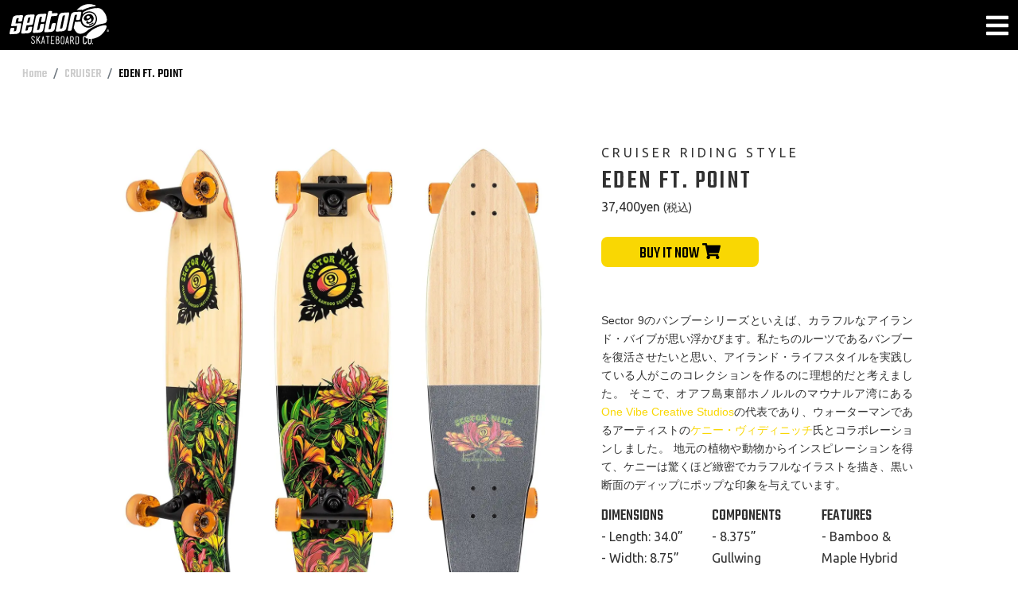

--- FILE ---
content_type: text/html
request_url: https://www.sector9-jp.com/Eden_Ft_Point.html
body_size: 6274
content:
<!DOCTYPE html>
<html lang="ja">

    <head>
        <meta charset="utf-8">
        <meta name="viewport" content="width=device-width, initial-scale=1">
        <meta name="description" content="Sector 9 Japan Official Website">
        <meta name="facebook-domain-verification" content="gvc5j7f6rkeznicm24kf8qtsdzsv4w">
        <!-- Favicons -->
        <link rel="apple-touch-icon" sizes="180x180" href="img/apple-touch-icon.png">
        <link rel="icon" type="image/png" sizes="32x32" href="img/favicon-32x32.png">
        <link rel="icon" type="image/png" sizes="16x16" href="img/favicon-16x16.png">
        <link rel="manifest" href="img/manifest.json">
        <title>SECTOR 9 EDEN FT. POINT | CRUISER Riding Style</title>
        <!--  Fonts  -->
        <link href="https://fonts.googleapis.com/css?family=Teko:500|Ubuntu" rel="stylesheet">
        <script defer src="https://use.fontawesome.com/releases/v5.0.7/js/all.js"></script>
        <!-- CSS Files -->
        <link href="https://cdn.jsdelivr.net/npm/bootstrap@5.1.3/dist/css/bootstrap.min.css" rel="stylesheet" integrity="sha384-1BmE4kWBq78iYhFldvKuhfTAU6auU8tT94WrHftjDbrCEXSU1oBoqyl2QvZ6jIW3" crossorigin="anonymous">
        <link rel="stylesheet" href="https://cdnjs.cloudflare.com/ajax/libs/fancybox/3.3.4/jquery.fancybox.min.css">
        <link rel="stylesheet" href="https://unpkg.com/flickity@2/dist/flickity.min.css">
        <!-- THEME CSS -->
        <link rel="stylesheet" type="text/css" href="css/style.css">
    </head>

    <body id="top" class="children freeride">
        <header class="fixed-top">
            <div class="container-fluid d-flex justify-content-between align-items-center">
                <div class="navbar-brand">
                    <a href="index.html">
                        <h1 class="brand">SECTOR 9 Skateboards</h1>
                    </a>
                </div>
                <div class="navswitch">
                    <a data-bs-toggle="offcanvas" href="#navigationModal" role="button" aria-controls="navigationModal"><i class="sector9_white fas fa-bars fa-2x"></i></a>
                </div>
            </div>
        </header>
        <section class="pt-7 px-3">
            <div class="container-fluid">
                <nav aria-label="breadcrumb">
                    <ol class="breadcrumb mb-6">
                        <li class="breadcrumb-item"><a href="index.html">Home</a></li>
                        <li class="breadcrumb-item"><a href="cruiser.html">CRUISER</a></li>
                        <li class="breadcrumb-item active" aria-current="page">EDEN FT. POINT</li>
                    </ol>
                </nav>
                <div class="row d-flex justify-content-center">
                    <div class="col-lg-6 mb-3">
                        <div class="d-lg-none mb-5">
                            <h2 class="itemname mb-0"><small class="ubuntu seriesname">CRUISER RIDING STYLE</small><br> EDEN FT. POINT</h2>
                            <p class="price">37,400yen <small>(税込)</small></p>
                            <a class="btn btn-sector my-2" href="https://sector9.thebase.in/items/41543470" role="button">BUY IT NOW <i class="fas fa-shopping-cart"></i></a>
                        </div>
                        <a data-fancybox="gallery" href="img/Eden_Ft_Point-1250@2x.jpg" data-caption="SECTOR 9 | EDEN FT. POINT">
                            <picture>
                                <source media="(min-width: 960px)" srcset="img/Eden_Ft_Point-1250.webp 1x, img/Eden_Ft_Point-1250@2x.webp 2x" type="image/webp">
                                <source media="(min-width: 960px)" srcset="img/Eden_Ft_Point-1250.jpg 1x, img/Eden_Ft_Point-1250@2x.jpg 2x">
                                <source media="(min-width: 520px)" srcset="img/Eden_Ft_Point-490.webp 1x, img/Eden_Ft_Point-490@2x.webp 2x" type="image/webp">
                                <source media="(min-width: 520px)" srcset="img/Eden_Ft_Point-490.jpg 1x, img/Eden_Ft_Point-490@2x.jpg 2x">
                                <source srcset="img/Eden_Ft_Point-398.webp 1x, img/Eden_Ft_Point-398@2x.webp 2x" type="image/webp">
                                <img class="card-img-top" src="img/Eden_Ft_Point-398.jpg" alt="Sector 9 EDEN FT. POINT" srcset="img/Eden_Ft_Point-398.jpg 1x, img/Eden_Ft_Point-398@2x.jpg 2x">
                            </picture>
                        </a>
                        <div class="row details d-flex pt-3 pt-lg-4">
                            <div class="col-6 col-lg-3 pb-4">
                                <a data-fancybox="gallery" href="img/Eden_Ft_Point_Detail_001-1800.jpg" data-caption="SECTOR 9 | EDEN FT. POINT">
                                    <picture>
                                        <source media="(min-width: 960px)" srcset="img/Eden_Ft_Point_Detail_001-184.webp 1x, img/Eden_Ft_Point_Detail_001-184@2x.webp 2x" type="image/webp">
                                        <source media="(min-width: 960px)" srcset="img/Eden_Ft_Point_Detail_001-184.jpg 1x, img/Eden_Ft_Point_Detail_001-184@2x.jpg 2x">
                                        <source media="(min-width: 520px)" srcset="img/Eden_Ft_Point_Detail_001-230.webp 1x, img/Eden_Ft_Point_Detail_001-230@2x.webp 2x" type="image/webp">
                                        <source media="(min-width: 520px)" srcset="img/Eden_Ft_Point_Detail_001-230.jpg 1x, img/Eden_Ft_Point_Detail_001-230@2x.jpg 2x">
                                        <source srcset="img/Eden_Ft_Point_Detail_001-290.webp 1x, img/Eden_Ft_Point_Detail_001-290@2x.webp 2x" type="image/webp">
                                        <img class="card-img-top" src="img/Eden_Ft_Point_Detail_001-290.jpg" alt="Sector 9 EDEN FT. POINT" srcset="img/Eden_Ft_Point_Detail_001-290.jpg 1x, img/Eden_Ft_Point_Detail_001-290@2x.jpg 2x">
                                    </picture>
                                </a>
                            </div>
                            <div class="col-6 col-lg-3 pb-4">
                                <a data-fancybox="gallery" href="img/Eden_Ft_Point_Detail_002-1800.jpg" data-caption="SECTOR 9 | EDEN FT. POINT">
                                    <picture>
                                        <source media="(min-width: 960px)" srcset="img/Eden_Ft_Point_Detail_002-184.webp 1x, img/Eden_Ft_Point_Detail_002-184@2x.webp 2x" type="image/webp">
                                        <source media="(min-width: 960px)" srcset="img/Eden_Ft_Point_Detail_002-184.jpg 1x, img/Eden_Ft_Point_Detail_002-184@2x.jpg 2x">
                                        <source media="(min-width: 520px)" srcset="img/Eden_Ft_Point_Detail_002-230.webp 1x, img/Eden_Ft_Point_Detail_002-230@2x.webp 2x" type="image/webp">
                                        <source media="(min-width: 520px)" srcset="img/Eden_Ft_Point_Detail_002-230.jpg 1x, img/Eden_Ft_Point_Detail_002-230@2x.jpg 2x">
                                        <source srcset="img/Eden_Ft_Point_Detail_002-290.webp 1x, img/Eden_Ft_Point_Detail_002-290@2x.webp 2x" type="image/webp">
                                        <img class="card-img-top" src="img/Eden_Ft_Point_Detail_002-290.jpg" alt="Sector 9 EDEN FT. POINT" srcset="img/Eden_Ft_Point_Detail_002-290.jpg 1x, img/Eden_Ft_Point_Detail_002-290@2x.jpg 2x">
                                    </picture>
                                </a>
                            </div>
                            <div class="col-6 col-lg-3 pb-4">
                                <a data-fancybox="gallery" href="img/Eden_Ft_Point_Detail_003-1800.jpg" data-caption="SECTOR 9 | EDEN FT. POINT">
                                    <picture>
                                        <source media="(min-width: 960px)" srcset="img/Eden_Ft_Point_Detail_003-184.webp 1x, img/Eden_Ft_Point_Detail_003-184@2x.webp 2x" type="image/webp">
                                        <source media="(min-width: 960px)" srcset="img/Eden_Ft_Point_Detail_003-184.jpg 1x, img/Eden_Ft_Point_Detail_003-184@2x.jpg 2x">
                                        <source media="(min-width: 520px)" srcset="img/Eden_Ft_Point_Detail_003-230.webp 1x, img/Eden_Ft_Point_Detail_003-230@2x.webp 2x" type="image/webp">
                                        <source media="(min-width: 520px)" srcset="img/Eden_Ft_Point_Detail_003-230.jpg 1x, img/Eden_Ft_Point_Detail_003-230@2x.jpg 2x">
                                        <source srcset="img/Eden_Ft_Point_Detail_003-290.webp 1x, img/Eden_Ft_Point_Detail_003-290@2x.webp 2x" type="image/webp">
                                        <img class="card-img-top" src="img/Eden_Ft_Point_Detail_003-290.jpg" alt="Sector 9 EDEN FT. POINT" srcset="img/Eden_Ft_Point_Detail_003-290.jpg 1x, img/Eden_Ft_Point_Detail_003-290@2x.jpg 2x">
                                    </picture>
                                </a>
                            </div>
                            <div class="col-6 col-lg-3 pb-4">
                                <a data-fancybox="gallery" href="img/Eden_Ft_Point_Detail_004-1800.jpg" data-caption="SECTOR 9 | EDEN FT. POINT">
                                    <picture>
                                        <source media="(min-width: 960px)" srcset="img/Eden_Ft_Point_Detail_004-184.webp 1x, img/Eden_Ft_Point_Detail_004-184@2x.webp 2x" type="image/webp">
                                        <source media="(min-width: 960px)" srcset="img/Eden_Ft_Point_Detail_004-184.jpg 1x, img/Eden_Ft_Point_Detail_004-184@2x.jpg 2x">
                                        <source media="(min-width: 520px)" srcset="img/Eden_Ft_Point_Detail_004-230.webp 1x, img/Eden_Ft_Point_Detail_004-230@2x.webp 2x" type="image/webp">
                                        <source media="(min-width: 520px)" srcset="img/Eden_Ft_Point_Detail_004-230.jpg 1x, img/Eden_Ft_Point_Detail_004-230@2x.jpg 2x">
                                        <source srcset="img/Eden_Ft_Point_Detail_004-290.webp 1x, img/Eden_Ft_Point_Detail_004-290@2x.webp 2x" type="image/webp">
                                        <img class="card-img-top" src="img/Eden_Ft_Point_Detail_004-290.jpg" alt="Sector 9 EDEN FT. POINT" srcset="img/Eden_Ft_Point_Detail_004-290.jpg 1x, img/Eden_Ft_Point_Detail_004-290@2x.jpg 2x">
                                    </picture>
                                </a>
                            </div>
                            <div class="col-6 col-lg-3 pb-4">
                                <a data-fancybox="gallery" href="img/Eden_Ft_Point_Detail_005-1800.jpg" data-caption="SECTOR 9 | EDEN FT. POINT">
                                    <picture>
                                        <source media="(min-width: 960px)" srcset="img/Eden_Ft_Point_Detail_005-184.webp 1x, img/Eden_Ft_Point_Detail_005-184@2x.webp 2x" type="image/webp">
                                        <source media="(min-width: 960px)" srcset="img/Eden_Ft_Point_Detail_005-184.jpg 1x, img/Eden_Ft_Point_Detail_005-184@2x.jpg 2x">
                                        <source media="(min-width: 520px)" srcset="img/Eden_Ft_Point_Detail_005-230.webp 1x, img/Eden_Ft_Point_Detail_005-230@2x.webp 2x" type="image/webp">
                                        <source media="(min-width: 520px)" srcset="img/Eden_Ft_Point_Detail_005-230.jpg 1x, img/Eden_Ft_Point_Detail_005-230@2x.jpg 2x">
                                        <source srcset="img/Eden_Ft_Point_Detail_005-290.webp 1x, img/Eden_Ft_Point_Detail_005-290@2x.webp 2x" type="image/webp">
                                        <img class="card-img-top" src="img/Eden_Ft_Point_Detail_005-290.jpg" alt="Sector 9 EDEN FT. POINT" srcset="img/Eden_Ft_Point_Detail_005-290.jpg 1x, img/Eden_Ft_Point_Detail_005-290@2x.jpg 2x">
                                    </picture>
                                </a>
                            </div>
                            <div class="col-6 col-lg-3 pb-4">
                                <a data-fancybox="gallery" href="img/Eden_Ft_Point_Detail_006-1800.jpg" data-caption="SECTOR 9 | EDEN FT. POINT">
                                    <picture>
                                        <source media="(min-width: 960px)" srcset="img/Eden_Ft_Point_Detail_006-184.webp 1x, img/Eden_Ft_Point_Detail_006-184@2x.webp 2x" type="image/webp">
                                        <source media="(min-width: 960px)" srcset="img/Eden_Ft_Point_Detail_006-184.jpg 1x, img/Eden_Ft_Point_Detail_006-184@2x.jpg 2x">
                                        <source media="(min-width: 520px)" srcset="img/Eden_Ft_Point_Detail_006-230.webp 1x, img/Eden_Ft_Point_Detail_006-230@2x.webp 2x" type="image/webp">
                                        <source media="(min-width: 520px)" srcset="img/Eden_Ft_Point_Detail_006-230.jpg 1x, img/Eden_Ft_Point_Detail_006-230@2x.jpg 2x">
                                        <source srcset="img/Eden_Ft_Point_Detail_006-290.webp 1x, img/Eden_Ft_Point_Detail_006-290@2x.webp 2x" type="image/webp">
                                        <img class="card-img-top" src="img/Eden_Ft_Point_Detail_006-290.jpg" alt="Sector 9 EDEN FT. POINT" srcset="img/Eden_Ft_Point_Detail_006-290.jpg 1x, img/Eden_Ft_Point_Detail_006-290@2x.jpg 2x">
                                    </picture>
                                </a>
                            </div>
                        </div>
                    </div>
                    <div class="col-lg-4">
                        <div class="d-none d-lg-block mb-5">
                            <h2 class="itemname mb-0"><small class="ubuntu seriesname">CRUISER RIDING STYLE</small><br> EDEN FT. POINT</h2>
                            <p class="price">37,400yen <small>(税込)</small></p>
                            <a class="btn btn-sector my-2" href="https://sector9.thebase.in/items/41543470" role="button">BUY IT NOW <i class="fas fa-shopping-cart"></i></a>
                        </div>
                        <div class="jp text-justify">
                            <p>Sector 9のバンブーシリーズといえば、カラフルなアイランド・バイブが思い浮かびます。私たちのルーツであるバンブーを復活させたいと思い、アイランド・ライフスタイルを実践している人がこのコレクションを作るのに理想的だと考えました。 そこで、オアフ島東部ホノルルのマウナルア湾にある<a class="sector9_yellow" href="https://www.instagram.com/onevibe/">One Vibe Creative Studios</a>の代表であり、ウォーターマンであるアーティストの<a class="sector9_yellow" href="https://www.instagram.com/onevibe/">ケニー・ヴィディニッチ</a>氏とコラボレーションしました。 地元の植物や動物からインスピレーションを得て、ケニーは驚くほど緻密でカラフルなイラストを描き、黒い断面のディップにポップな印象を与えています。</p>
                        </div>
                        <div class="row">
                            <div class="col-lg-4">
                                <h5 class="teko mb-0">DIMENSIONS</h5>
                                <ul class="description">
                                    <li>- Length: 34.0”</li>
                                    <li>- Width: 8.75”</li>
                                    <li>- Wheelbase: 21.0”</li>
                                </ul>
                            </div>
                            <div class="col-lg-4">
                                <h5 class="teko mb-0">COMPONENTS</h5>
                                <ul class="description">
                                    <li>- 8.375” Gullwing Mission Trucks</li>
                                    <li>- 61mm 78a Nineballs</li>
                                    <li>- ABEC 5 Greaseball Bearings</li>
                                    <li>- 0.25” Recycled Plastic Risers</li>
                                    <li>- 1.25” Hardened Steel Bolts</li>
                                    <li>- Clear Grip</li>
                                </ul>
                            </div>
                            <div class="col-lg-4">
                                <h5 class="teko mb-0">FEATURES</h5>
                                <ul class="description">
                                    <li>- Bamboo & Maple Hybrid</li>
                                    <li>- Black Dipped Tail</li>
                                    <li>- Caramelized Bamboo Top Ply</li>
                                    <li>- Kicktail</li>
                                    <li>- Art by <a class="sector9_yellow" href="https://www.instagram.com/onevibe/">Kenny Vidinich</a></li>
                                </ul>
                            </div>
                        </div>
                    </div>
                </div>
            </div>
        </section>
        <section class="my-5 my-lg-5">
            <div class="container-fluid">
                <div class="row">
                    <div class="col-12">
                        <h2 class="text-center">Sector 9 CRUISER Riding Style</h2>
                    </div>
                </div>
                <div ontouchstart="" class="main-carousel">
                    <div class="carousel-cell col-md-6 col-lg-3">
                        <div class="card flickthumb">
                            <picture>
                                <source media="(min-width: 992px)" srcset="img/Bambino_Shorebreak_001-770.webp 1x, img/Bambino_Shorebreak_001-770@2x.webp 2x" type="image/webp">
                                <source media="(min-width: 992px)" srcset="img/Bambino_Shorebreak_001-770.jpg 1x, img/Bambino_Shorebreak_001-770@2x.jpg 2x">
                                <source srcset="img/Bambino_Shorebreak_001-400.webp 1x, img/Bambino_Shorebreak_001-400@2x.webp 2x" type="image/webp">
                                <img class="card-img-top" src="img/Bambino_Shorebreak_001-400.jpg" alt="Sector 9 BAMBINO SHOREBREAK" srcset="img/Bambino_Shorebreak_001-400.jpg 1x, img/Bambino_Shorebreak_001-400@2x.jpg 2x">
                            </picture>
                            <div class="card-body">
                                <caption><a class="stretched-link" href="Bambino_Shorebreak.html">BAMBINO SHOREBREAK</a></caption>
                            </div>
                        </div>
                    </div>
                    <div class="carousel-cell col-md-6 col-lg-3">
                        <div class="card flickthumb">
                            <picture>
                                <source media="(min-width: 960px)" srcset="img/Combo_Bambino-603.webp 1x, img/Combo_Bambino-603@2x.webp 2x" type="image/webp">
                                <source media="(min-width: 960px)" srcset="img/Combo_Bambino-603.jpg 1x, img/Combo_Bambino-603@2x.jpg 2x">
                                <source media="(min-width: 520px)" srcset="img/Combo_Bambino-490.webp 1x, img/Combo_Bambino-490@2x.webp 2x" type="image/webp">
                                <source media="(min-width: 520px)" srcset="img/Combo_Bambino-490.jpg 1x, img/Combo_Bambino-490@2x.jpg 2x">
                                <source srcset="img/Combo_Bambino-398.webp 1x, img/Combo_Bambino-398@2x.webp 2x" type="image/webp">
                                <img class="card-img-top" src="img/Combo_Bambino-398.jpg" alt="Sector 9 COMBO BAMBINO" srcset="img/Combo_Bambino-398.jpg 1x, img/Combo_Bambino-398@2x.jpg 2x">
                            </picture>
                            <div class="card-body">
                                <caption><a class="stretched-link" href="Combo_Bambino.html">COMBO BAMBINO</a></caption>
                            </div>
                        </div>
                    </div>
                    <div class="carousel-cell col-md-6 col-lg-3">
                        <div class="card flickthumb">
                            <picture>
                                <source media="(min-width: 960px)" srcset="img/Bico_Bambino-603.webp 1x, img/Bico_Bambino-603@2x.webp 2x" type="image/webp">
                                <source media="(min-width: 960px)" srcset="img/Bico_Bambino-603.jpg 1x, img/Bico_Bambino-603@2x.jpg 2x">
                                <source media="(min-width: 520px)" srcset="img/Bico_Bambino-490.webp 1x, img/Bico_Bambino-490@2x.webp 2x" type="image/webp">
                                <source media="(min-width: 520px)" srcset="img/Bico_Bambino-490.jpg 1x, img/Bico_Bambino-490@2x.jpg 2x">
                                <source srcset="img/Bico_Bambino-398.webp 1x, img/Bico_Bambino-398@2x.webp 2x" type="image/webp">
                                <img class="card-img-top" src="img/Bico_Bambino-398.jpg" alt="Sector 9 BICO BAMBINO" srcset="img/Bico_Bambino-398.jpg 1x, img/Bico_Bambino-398@2x.jpg 2x">
                            </picture>
                            <div class="card-body">
                                <caption><a class="stretched-link" href="Bico_Bambino.html">BICO BAMBINO</a></caption>
                            </div>
                        </div>
                    </div>
                    <div class="carousel-cell col-md-6 col-lg-3">
                        <div class="card flickthumb">
                            <picture>
                                <source media="(min-width: 960px)" srcset="img/Zag_Bambino-603.webp 1x, img/Zag_Bambino-603@2x.webp 2x" type="image/webp">
                                <source media="(min-width: 960px)" srcset="img/Zag_Bambino-603.jpg 1x, img/Zag_Bambino-603@2x.jpg 2x">
                                <source media="(min-width: 520px)" srcset="img/Zag_Bambino-490.webp 1x, img/Zag_Bambino-490@2x.webp 2x" type="image/webp">
                                <source media="(min-width: 520px)" srcset="img/Zag_Bambino-490.jpg 1x, img/Zag_Bambino-490@2x.jpg 2x">
                                <source srcset="img/Zag_Bambino-398.webp 1x, img/Zag_Bambino-398@2x.webp 2x" type="image/webp">
                                <img class="card-img-top" src="img/Zag_Bambino-398.jpg" alt="Sector 9 ZAG BAMBINO" srcset="img/Zag_Bambino-398.jpg 1x, img/Zag_Bambino-398@2x.jpg 2x">
                            </picture>
                            <div class="card-body">
                                <caption><a class="stretched-link" href="Zag_Bambino.html">ZAG BAMBINO</a></caption>
                            </div>
                        </div>
                    </div>
                    <div class="carousel-cell col-md-6 col-lg-3">
                        <div class="card flickthumb">
                            <picture>
                                <source media="(min-width: 960px)" srcset="img/Rat_Jammer-603.webp 1x, img/Rat_Jammer-603@2x.webp 2x" type="image/webp">
                                <source media="(min-width: 960px)" srcset="img/Rat_Jammer-603.jpg 1x, img/Rat_Jammer-603@2x.jpg 2x">
                                <source media="(min-width: 520px)" srcset="img/Rat_Jammer-490.webp 1x, img/Rat_Jammer-490@2x.webp 2x" type="image/webp">
                                <source media="(min-width: 520px)" srcset="img/Rat_Jammer-490.jpg 1x, img/Rat_Jammer-490@2x.jpg 2x">
                                <source srcset="img/Rat_Jammer-398.webp 1x, img/Rat_Jammer-398@2x.webp 2x" type="image/webp">
                                <img class="card-img-top" src="img/Rat_Jammer-398.jpg" alt="Sector 9 RAT JAMMER" srcset="img/Rat_Jammer-398.jpg 1x, img/Rat_Jammer-398@2x.jpg 2x">
                            </picture>
                            <div class="card-body">
                                <caption><a class="stretched-link" href="Rat_Jammer.html">RAT JAMMER</a></caption>
                            </div>
                        </div>
                    </div>
                    <div class="carousel-cell col-md-6 col-lg-3">
                        <div class="card flickthumb">
                            <picture>
                                <source media="(min-width: 992px)" srcset="img/Splash_Snapback_001-770.webp 1x, img/Splash_Snapback_001-770@2x.webp 2x" type="image/webp">
                                <source media="(min-width: 992px)" srcset="img/Splash_Snapback_001-770.jpg 1x, img/Splash_Snapback_001-770@2x.jpg 2x">
                                <source srcset="img/Splash_Snapback_001-400.webp 1x, img/Splash_Snapback_001-400@2x.webp 2x" type="image/webp">
                                <img class="card-img-top" src="img/Splash_Snapback_001-400.jpg" alt="Sector 9 SPLASH SNAPBACK" srcset="img/Splash_Snapback_001-400.jpg 1x, img/Splash_Snapback_001-400@2x.jpg 2x">
                            </picture>
                            <div class="card-body">
                                <caption><a class="stretched-link" href="Splash_Snapback.html">SPLASH SNAPBACK</a></caption>
                            </div>
                        </div>
                    </div>
                    <div class="carousel-cell col-md-6 col-lg-3">
                        <div class="card flickthumb">
                            <picture>
                                <source media="(min-width: 960px)" srcset="img/Stranded_Strand-603.webp 1x, img/Stranded_Strand-603@2x.webp 2x" type="image/webp">
                                <source media="(min-width: 960px)" srcset="img/Stranded_Strand-603.jpg 1x, img/Stranded_Strand-603@2x.jpg 2x">
                                <source media="(min-width: 520px)" srcset="img/Stranded_Strand-490.webp 1x, img/Stranded_Strand-490@2x.webp 2x" type="image/webp">
                                <source media="(min-width: 520px)" srcset="img/Stranded_Strand-490.jpg 1x, img/Stranded_Strand-490@2x.jpg 2x">
                                <source srcset="img/Stranded_Strand-398.webp 1x, img/Stranded_Strand-398@2x.webp 2x" type="image/webp">
                                <img class="card-img-top" src="img/Stranded_Strand-398.jpg" alt="Sector 9 STRANDED STRAND" srcset="img/Stranded_Strand-398.jpg 1x, img/Stranded_Strand-398@2x.jpg 2x">
                            </picture>
                            <div class="card-body">
                                <caption><a class="stretched-link" href="Stranded_Strand.html">STRANDED STRAND</a></caption>
                            </div>
                        </div>
                    </div>
                    <div class="carousel-cell col-md-6 col-lg-3">
                        <div class="card flickthumb">
                            <picture>
                                <source media="(min-width: 960px)" srcset="img/Eden_Ft_Point-603.webp 1x, img/Eden_Ft_Point-603@2x.webp 2x" type="image/webp">
                                <source media="(min-width: 960px)" srcset="img/Eden_Ft_Point-603.jpg 1x, img/Eden_Ft_Point-603@2x.jpg 2x">
                                <source media="(min-width: 520px)" srcset="img/Eden_Ft_Point-490.webp 1x, img/Eden_Ft_Point-490@2x.webp 2x" type="image/webp">
                                <source media="(min-width: 520px)" srcset="img/Eden_Ft_Point-490.jpg 1x, img/Eden_Ft_Point-490@2x.jpg 2x">
                                <source srcset="img/Eden_Ft_Point-398.webp 1x, img/Eden_Ft_Point-398@2x.webp 2x" type="image/webp">
                                <img class="card-img-top" src="img/Eden_Ft_Point-398.jpg" alt="Sector 9 EDEN FT. POINT" srcset="img/Eden_Ft_Point-398.jpg 1x, img/Eden_Ft_Point-398@2x.jpg 2x">
                            </picture>
                            <div class="card-body">
                                <caption><a class="stretched-link" href="Eden_Ft_Point.html">EDEN FT. POINT</a></caption>
                            </div>
                        </div>
                    </div>
                    <div class="carousel-cell col-md-6 col-lg-3">
                        <div class="card flickthumb">
                            <picture>
                                <source media="(min-width: 960px)" srcset="img/Fortune_Ft_Point-603.webp 1x, img/Fortune_Ft_Point-603@2x.webp 2x" type="image/webp">
                                <source media="(min-width: 960px)" srcset="img/Fortune_Ft_Point-603.jpg 1x, img/Fortune_Ft_Point-603@2x.jpg 2x">
                                <source media="(min-width: 520px)" srcset="img/Fortune_Ft_Point-490.webp 1x, img/Fortune_Ft_Point-490@2x.webp 2x" type="image/webp">
                                <source media="(min-width: 520px)" srcset="img/Fortune_Ft_Point-490.jpg 1x, img/Fortune_Ft_Point-490@2x.jpg 2x">
                                <source srcset="img/Fortune_Ft_Point-398.webp 1x, img/Fortune_Ft_Point-398@2x.webp 2x" type="image/webp">
                                <img class="card-img-top" src="img/Fortune_Ft_Point-398.jpg" alt="Sector 9 FORTUNE FT. POINT" srcset="img/Fortune_Ft_Point-398.jpg 1x, img/Fortune_Ft_Point-398@2x.jpg 2x">
                            </picture>
                            <div class="card-body">
                                <caption><a class="stretched-link" href="Fortune_Ft_Point.html">FORTUNE FT. POINT</a></caption>
                            </div>
                        </div>
                    </div>
                </div>
            </div>
        </section>
        <!-- Footer -->
        <footer>
            <div class="container">
                <div class="row">
                    <div class="col-sm-12">
                        <h1><small>SECTOR 9 Exclusive Japanese Distributer</small><br> RAINBOW PRODUCTS JAPAN</h1>
                    </div>
                </div>
                <div class="row">
                    <div class="col-md-3">
                        <div class="address">
                            <p class="company"><a href="https://www.rainbow-bike.com/" class="text-white">株式会社エムプランニング</a></p>
                            <p class="address">〒251-0057 神奈川県藤沢市城南4-5-22<br> Mail : info@rainbow-bike.com</p>
                        </div>
                    </div>
                    <div class="col-md-3">
                        <p>セクター9 スケートボード ライディングスタイル</p>
                        <ul class="list-unstyled footer-nav">
                            <li>- <a href="freeride.html">FREERIDE</a></li>
                            <li>- <a href="surf.html">SURF</a></li>
                            <li>- <a href="carving.html">CARVING</a></li>
                            <li>- <a href="cruiser.html">CRUISER</a></li>
                            <li>- <a href="park.html">PARK</a></li>
                        </ul>
                    </div>
                    <div class="col-md-3">
                        <p>セクター9 コンポーネント</p>
                        <ul class="list-unstyled footer-nav pb-2">
                            <li>- <a href="wheels.html">WHEELS</a></li>
                            <li>- <a href="trucks.html">TRUCKS</a></li>
                            <li>- <a href="hardware.html">HARDWARE</a></li>
                        </ul>
                        <p>セクター9 セーフティーギア</p>
                        <ul class="list-unstyled footer-nav pb-2">
                            <li>- <a href="gloves.html">GLOVES</a></li>
                        </ul>
                    </div>
                    <div class="col-md-3">
                        <p><a href="https://sector9.thebase.in/">ONLINE STORE <i class="fas fa-shopping-cart"></i></a></p>
                        <ul class="list-unstyled footer-nav">
                            <li><a href="about.html">ABOUT</a></li>
                            <li><a href="team.html">TEAM</a></li>
                            <li><a href="https://www.youtube.com/channel/UCKrs7PRAACbnemhULUvyZwg">MEDIA <i class="fab fa-youtube"></i></a></li>
                            <li><a href="contact.html">CONTACT</a></li>
                        </ul>
                        <hr>
                        <p><a href="https://www.sector9.com/">SECTOR 9 USA</a></p>
                        <hr>
                        <ul class="list-inline">
                            <li><a href="https://www.instagram.com/sector9_japan/" class="text-white"><i class="fab fa-instagram fa-2x" aria-hidden="true"></i></a>
                                <a class="ml-3 d-none" href="https://www.facebook.com/RainbowProductsJapan/" class="text-white"><i class="fab fa-facebook-square fa-2x" aria-hidden="true"></i></a>
                                <a class="ml-3" href="https://www.youtube.com/channel/UCKrs7PRAACbnemhULUvyZwg"><i class="fab fa-youtube fa-2x"></i></a>
                            </li>
                        </ul>
                    </div>
                </div>
            </div>
        </footer>
        <section class="shoes">
            <h6 class="text-center">SMASH IT</h6>
        </section>
        <!-- Navigation Modal -->
        <div class="offcanvas offcanvas-top" id="navigationModal" tabindex="-1" role="dialog" aria-labelledby="navigationModalLabel" ontouchstart="">
            <div class="offcanvas-content" ontouchstart=””>
                <div class="offcanvas-header justify-content-end">
                    <a data-bs-dismiss="offcanvas" aria-label="Close">
                        <svg width="40" height="40" viewBox="0 0 24 24" fill="none" xmlns="http://www.w3.org/2000/svg">
                            <path d="M16.3394 9.32245C16.7434 8.94589 16.7657 8.31312 16.3891 7.90911C16.0126 7.50509 15.3798 7.48283 14.9758 7.85938L12.0497 10.5866L9.32245 7.66048C8.94589 7.25647 8.31312 7.23421 7.90911 7.61076C7.50509 7.98731 7.48283 8.62008 7.85938 9.0241L10.5866 11.9502L7.66048 14.6775C7.25647 15.054 7.23421 15.6868 7.61076 16.0908C7.98731 16.4948 8.62008 16.5171 9.0241 16.1405L11.9502 13.4133L14.6775 16.3394C15.054 16.7434 15.6868 16.7657 16.0908 16.3891C16.4948 16.0126 16.5171 15.3798 16.1405 14.9758L13.4133 12.0497L16.3394 9.32245Z" fill="#ffffff" />
                            <path fill-rule="evenodd" clip-rule="evenodd" d="M1 12C1 5.92487 5.92487 1 12 1C18.0751 1 23 5.92487 23 12C23 18.0751 18.0751 23 12 23C5.92487 23 1 18.0751 1 12ZM12 21C7.02944 21 3 16.9706 3 12C3 7.02944 7.02944 3 12 3C16.9706 3 21 7.02944 21 12C21 16.9706 16.9706 21 12 21Z" fill="#ffffff">
                        </svg>
                    </a>
                </div>
                <div class="offcanvas-body">
                    <div class="container-fluid pt-3">
                        <a href="index.html">
                            <h1 class="brand">SECTOR 9 Skateboards</h1>
                        </a>
                    </div>
                    <div class="container">
                        <div class="row">
                            <div class="d-grid">
                                <a class="btn btn-lg switch style cnt" data-bs-toggle="collapse" href="#riding_style" role="button" aria-expanded="false" aria-controls="riding_style">RIDING STYLE <i class="fas fa-plus-circle"></i></a>
                            </div>
                            <div class="collapse col-12 col-lg-8 offset-lg-2" id="riding_style">
                                <div class="row items rounded pt-4 justify-content-center">
                                    <div class="col-md-6 col-12 col-lg-6 mb-4"><a class="rounded" href="freeride.html">FREERIDE</a></div>
                                    <div class="col-md-6 col-12 col-lg-6 mb-4"><a class="rounded" href="surf.html">SURF</a></div>
                                    <div class="col-md-6 col-12 col-lg-6 mb-4"><a class="rounded" href="carving.html">CARVING</a></div>
                                    <div class="col-md-6 col-12 col-lg-6 mb-4"><a class="cnt rounded" href="cruiser.html">CRUISER</a></div>
                                    <div class="col-md-6 col-12 col-lg-6 mb-4"><a class="rounded" href="park.html">PARK</a></div>
                                </div>
                            </div>
                            <div class="d-grid">
                                <a class="btn btn-lg switch components" data-bs-toggle="collapse" href="#components" role="button" aria-expanded="false" aria-controls="components">COMPONENTS <i class="fas fa-plus-circle"></i></a>
                            </div>
                            <div class="collapse col-12 col-lg-8 offset-lg-2" id="components">
                                <div class="row items rounded pt-4 justify-content-center">
                                    <div class="col-12 col-lg-6 mb-4"><a class="rounded" ontouchstart="" href="wheels.html">WHEELS</a></div>
                                    <div class="col-12 col-lg-6 mb-4"><a class="rounded" ontouchstart="" href="trucks.html">TRUCKS</a></div>
                                    <div class="col-12 col-lg-6 mb-4"><a class="rounded" ontouchstart="" href="hardware.html">HARDWARE</a></div>
                                </div>
                            </div>
                            <div class="d-grid">
                                <a class="btn btn-lg switch safety" data-bs-toggle="collapse" href="#safetygear" role="button" aria-expanded="false" aria-controls="safetygear">SAFETY <i class="fas fa-plus-circle"></i></a>
                            </div>
                            <div class="collapse col-12 col-lg-8 offset-lg-2" id="safetygear">
                                <div class="row items rounded pt-4 justify-content-center">
                                    <div class="col-12 col-lg-6 mb-4"><a class="rounded" ontouchstart="" href="gloves.html">GLOVES</a></div>
                                </div>
                            </div>
                            <div class="col-12 col-lg-4 text-center"><a class="btn btn-lg btn-block" href="about.html" role="button">ABOUT</a></div>
                            <div class="col-12 col-lg-4 text-center"><a class="btn btn-lg btn-block" href="team.html" role="button">TEAM</a></div>
                            <div class="col-12 col-lg-4 text-center "><a class="btn btn-lg btn-block" href="https://www.youtube.com/channel/UCKrs7PRAACbnemhULUvyZwg" role="button">MEDIA <i class="fab fa-youtube"></i></a></div>
                            <div class="col-12 col-lg-6 text-center"><a class="btn btn-lg btn-block" href="contact.html" role="button">CONTACT</a></div>
                            <div class="col-12 col-lg-6 text-center"><a class="btn btn-lg btn-block" href="https://sector9.thebase.in/" role="button">ONLINE STORE <i class="fas fa-shopping-cart"></i></a></div>
                            <div class="col-12 text-center"><a class="btn btn-lg btn-block" href="index.html" role="button">HOME</a></div>
                        </div>
                    </div>
                </div>
            </div>
        </div>
        <!-- Bootstrap core JavaScript  -->
        <script src="https://cdn.jsdelivr.net/npm/jquery@3.6.0/dist/jquery.min.js"></script>
        <script>
            window.jQuery || document.write('<script src="js/jquery-3.6.1.min.js"><\/script>')
        </script>
        <script src="https://cdn.jsdelivr.net/npm/bootstrap@5.1.3/dist/js/bootstrap.bundle.min.js" integrity="sha384-ka7Sk0Gln4gmtz2MlQnikT1wXgYsOg+OMhuP+IlRH9sENBO0LRn5q+8nbTov4+1p" crossorigin="anonymous"></script>
        <script src="https://cdnjs.cloudflare.com/ajax/libs/fancybox/3.3.4/jquery.fancybox.min.js"></script>
        <script src="https://unpkg.com/flickity@2/dist/flickity.pkgd.min.js"></script>
        <script src="js/index.js"></script>
        <script>
            $('.main-carousel').flickity({
                cellAlign: 'left',
                imagesLoaded: true,
                contain: true,
                freeScroll: true,
                wrapAround: true,
                pageDots: false
            });
        </script>
        <!-- Global site tag (gtag.js) - Google Analytics -->
        <script async src="https://www.googletagmanager.com/gtag/js?id=UA-16776696-77"></script>
        <script>
            window.dataLayer = window.dataLayer || [];

            function gtag() {
                dataLayer.push(arguments);
            }
            gtag('js', new Date());
            gtag('config', 'UA-16776696-77');
        </script>
    </body>

</html>

--- FILE ---
content_type: image/svg+xml
request_url: https://www.sector9-jp.com/img/Sector_9_Logo_White.svg
body_size: 4918
content:
<svg height="201.94" viewBox="0 0 499.63 201.94" width="499.63" xmlns="http://www.w3.org/2000/svg"><g fill="#fff"><path d="m223.49 164.35a1.91 1.91 0 0 0 1.92-1.89 1.78 1.78 0 0 0 -.55-1.31 1.81 1.81 0 0 0 -1.35-.57l-14-.1a1.82 1.82 0 0 0 -1.36.54 1.79 1.79 0 0 0 -.56 1.3l-.26 35.74a1.79 1.79 0 0 0 .54 1.31 1.87 1.87 0 0 0 1.36.59l14 .11a1.83 1.83 0 0 0 1.35-.55 1.73 1.73 0 0 0 .57-1.3 1.89 1.89 0 0 0 -1.89-1.91l-12.2-.09.08-11.89 9.18.07a1.8 1.8 0 0 0 1.33-.55 1.83 1.83 0 0 0 .53-1.29 1.92 1.92 0 0 0 -.52-1.35 1.75 1.75 0 0 0 -1.32-.57l-9.17-.06.11-16.28zm-101.49 14.78c-1-.77-2-1.48-3-2.14s-1.73-1.32-2.45-1.9a13 13 0 0 1 -1.85-1.79 6.79 6.79 0 0 1 -1.18-2 6.25 6.25 0 0 1 -.41-2.38v-.16a4.92 4.92 0 0 1 .12-1.43 7.71 7.71 0 0 1 .4-1.32 3.88 3.88 0 0 1 .88-1.31 4.58 4.58 0 0 1 3.67-1.36 4.27 4.27 0 0 1 3.5 1.25 3.81 3.81 0 0 1 .68 1.31 11.52 11.52 0 0 1 .31 1.29 4.89 4.89 0 0 1 0 1.43 2.79 2.79 0 0 0 0 1.22 2.7 2.7 0 0 0 .42.93 1.5 1.5 0 0 0 1.07.57 1.35 1.35 0 0 0 1.07-.21 3 3 0 0 0 .64-.74 8.11 8.11 0 0 0 .38-1.21 2.84 2.84 0 0 0 .08-.77 10.79 10.79 0 0 0 -.06-1.61 8.51 8.51 0 0 0 -.57-2.55 7.34 7.34 0 0 0 -1.25-2.08 8 8 0 0 0 -6.3-2.54 8.48 8.48 0 0 0 -6.42 2.44 8.83 8.83 0 0 0 -2.14 4.49 10.67 10.67 0 0 0 -.2 1.49v.84a10.28 10.28 0 0 0 2.5 6.76 16.58 16.58 0 0 0 2.34 2.25c.86.68 1.72 1.32 2.56 1.93s1.84 1.35 2.69 2a14.63 14.63 0 0 1 2.24 2.14 9.19 9.19 0 0 1 1.52 2.67 9.88 9.88 0 0 1 .53 3.45 5.76 5.76 0 0 1 -.73 3.12 5.45 5.45 0 0 1 -1.69 1.69 5.16 5.16 0 0 1 -1.93.7 12.8 12.8 0 0 1 -1.51.12 7.88 7.88 0 0 1 -1.94-.25 4.69 4.69 0 0 1 -1.77-.85 4.41 4.41 0 0 1 -1.28-1.74 7 7 0 0 1 -.49-2.86 1.82 1.82 0 0 0 -.52-1.34 1.77 1.77 0 0 0 -1.26-.54 1.91 1.91 0 0 0 -1.35.51 1.77 1.77 0 0 0 -.57 1.33 8.94 8.94 0 0 0 2.91 7.28 9.45 9.45 0 0 0 6.24 2.14 11.15 11.15 0 0 0 3.49-.53 9.09 9.09 0 0 0 3.09-1.67 8.27 8.27 0 0 0 2.14-2.9 10 10 0 0 0 .86-4.21 12.76 12.76 0 0 0 -2.81-8.36 17.54 17.54 0 0 0 -2.65-2.6zm48.31-17.72a.42.42 0 0 0 0-.27v-.14a1 1 0 0 0 -.13-.18.76.76 0 0 1 -.12-.19v-.11-.05h-.06a.65.65 0 0 0 -.21-.16 1.21 1.21 0 0 0 -.32-.11.53.53 0 0 0 -.24-.06.74.74 0 0 1 -.25-.05h-.49a.45.45 0 0 1 -.23 0 .49.49 0 0 0 -.24 0h-.02v.05l-.27.11a.8.8 0 0 0 -.21.15h-.07v.05.11a.89.89 0 0 0 -.27.37v.07a.64.64 0 0 0 -.1.26l-7.64 36.6a1.79 1.79 0 0 0 1.3 2.13h.26a1.8 1.8 0 0 0 1.14-.38 1.64 1.64 0 0 0 .62-1l1.43-6.88 8.57.06 1.38 6.91a1.56 1.56 0 0 0 .6 1 1.73 1.73 0 0 0 1.07.41h.32a1.84 1.84 0 0 0 1.07-.76 1.66 1.66 0 0 0 .27-1.35zm-5.5 27 3.68-17.94 3.54 18zm35.73-27.95-16.65-.13a1.91 1.91 0 0 0 -1.92 1.89 1.8 1.8 0 0 0 .55 1.31 1.83 1.83 0 0 0 1.34.57h6.52l-.25 33.83a1.86 1.86 0 0 0 3.71.15v-.08l.25-33.84h6.42a1.9 1.9 0 0 0 1.87-1.84 1.81 1.81 0 0 0 -.54-1.36 1.78 1.78 0 0 0 -1.29-.52zm-55.61 15.94 8.43-13.46a1.82 1.82 0 0 0 .25-1.44 1.91 1.91 0 0 0 -.82-1.16 1.81 1.81 0 0 0 -1.43-.25 1.87 1.87 0 0 0 -1.17.87l-11.48 18.37.13-17.55a1.9 1.9 0 0 0 -1.87-1.91 1.77 1.77 0 0 0 -1.3.54 1.85 1.85 0 0 0 -.57 1.35l-.17 24.14-.09 11.4a1.79 1.79 0 0 0 .55 1.33 1.91 1.91 0 0 0 2.64 0 1.72 1.72 0 0 0 .57-1.33l.08-10.87 4-6.42 8.94 18a1.89 1.89 0 0 0 1.69 1.07 1.7 1.7 0 0 0 .86-.2 1.86 1.86 0 0 0 .93-1.07 1.68 1.68 0 0 0 -.13-1.4zm146.39-14.16a.42.42 0 0 0 0-.27v-.1a.83.83 0 0 0 -.13-.18.86.86 0 0 1 -.13-.2v-.1-.06h-.06a.89.89 0 0 0 -.22-.16 1.73 1.73 0 0 0 -.32-.11v-.06a.45.45 0 0 0 -.23 0 .69.69 0 0 1 -.24 0h-.74a.45.45 0 0 0 -.23 0h-.02l-.26.11a.86.86 0 0 0 -.22.15h-.05v.11a.72.72 0 0 0 -.27.37v.11a.64.64 0 0 0 -.11.27l-7.63 36.6a1.69 1.69 0 0 0 .22 1.35 1.76 1.76 0 0 0 1.07.78h.25a1.83 1.83 0 0 0 1.15-.38 1.64 1.64 0 0 0 .62-1l1.42-6.88 8.57.06 1.38 6.91a1.61 1.61 0 0 0 .6 1 1.76 1.76 0 0 0 1.07.41h.32a1.85 1.85 0 0 0 1.08-.76 1.66 1.66 0 0 0 .27-1.35zm-5.53 27 3.71-17.89 3.5 17.95zm125.66-23.9a7.38 7.38 0 0 0 -.95-1.57 9.83 9.83 0 0 0 -1.07-1.07 8.73 8.73 0 0 0 -1.82-1.24 7.05 7.05 0 0 0 -2.35-1.07 12.69 12.69 0 0 0 -2.59-.4 9.3 9.3 0 0 0 -3.14.54 7.86 7.86 0 0 0 -2.78 1.72 9.45 9.45 0 0 0 -2 3 10.69 10.69 0 0 0 -.8 4.29l-.15 20.74a6 6 0 0 0 -.07.95 11.5 11.5 0 0 0 .15 1.65 12.93 12.93 0 0 0 .43 1.84 9.29 9.29 0 0 0 2.14 4.62 8.07 8.07 0 0 0 6.3 2.59 8.42 8.42 0 0 0 6.43-2.51 8 8 0 0 0 1-1.33 9.53 9.53 0 0 0 1.93-4.28 9.08 9.08 0 0 0 .17-1.56v-.87l.15-21.11a10.75 10.75 0 0 0 -.27-2.65 12.56 12.56 0 0 0 -.69-2.26zm-3.85 25.33v.64a5.66 5.66 0 0 1 -.14 1.16 7.5 7.5 0 0 1 -.46 1.46 4.37 4.37 0 0 1 -4.58 2.7 5.79 5.79 0 0 1 -2.14-.38 2.71 2.71 0 0 1 -.41-.35 3.85 3.85 0 0 1 -.92-1.49 8.79 8.79 0 0 1 -.39-1.59 11 11 0 0 1 -.09-1.28v-.74l.16-20.84a6.94 6.94 0 0 1 .79-3.37c.1-.11.17-.23.28-.33a4.7 4.7 0 0 1 3.3-1.2 8 8 0 0 1 1.29.17 4.56 4.56 0 0 1 1.71.77 5 5 0 0 1 1.46 1.75c.07.14.13.28.19.43a9.5 9.5 0 0 1 .08 1.31zm11.94 6.3a1.93 1.93 0 0 0 -.94-.56 1.91 1.91 0 0 0 -1.43-.62 2 2 0 0 0 -1.49.6 2.16 2.16 0 0 0 -.24 2.65v.21a2 2 0 0 0 .57 1.47 2 2 0 0 0 1.48.62 1.89 1.89 0 0 0 1.43-.6 2.15 2.15 0 0 0 .46-.73l.15-.13a2.13 2.13 0 0 0 .01-2.88zm-45.72-6.78.15-20.53a6.66 6.66 0 0 1 .76-3.21 3.47 3.47 0 0 1 .31-.36 3.93 3.93 0 0 1 1.41-.89 4.64 4.64 0 0 1 1.73-.3 7 7 0 0 1 1.29.17 4.76 4.76 0 0 1 1.66.73 4.52 4.52 0 0 1 1.45 1.71c.06.13.11.26.16.39a9.45 9.45 0 0 1 .08 1.3 1.83 1.83 0 0 0 .33 1.07v.32a1.92 1.92 0 0 0 2 1.88 2 2 0 0 0 1.27-.5 2 2 0 0 0 .46-.73l.15-.12a1.85 1.85 0 0 0 .57-1.35 9.16 9.16 0 0 0 -3-7.4 8.07 8.07 0 0 0 -1.82-1.25 6.51 6.51 0 0 0 -2.33-1.07 12.11 12.11 0 0 0 -2.62-.4 9 9 0 0 0 -3.08.54 7.68 7.68 0 0 0 -2.78 1.7 8.8 8.8 0 0 0 -2 3 10.61 10.61 0 0 0 -.8 4.28l-.17 20.39v1a9 9 0 0 0 .15 1.65 13.25 13.25 0 0 0 .42 1.76 13 13 0 0 0 .7 2.46 6.56 6.56 0 0 0 1.42 2.14 8 8 0 0 0 6.24 2.6 8.33 8.33 0 0 0 6.42-2.5 7.87 7.87 0 0 0 1.08-1.36 8.93 8.93 0 0 0 1.84-4.28 9.41 9.41 0 0 0 .22-1.75v-.8a1.82 1.82 0 0 0 -.65-1.28 2 2 0 0 0 -.83-.44l-.11-.12a1.8 1.8 0 0 0 -1.35-.49 1.89 1.89 0 0 0 -1.33.63 1.8 1.8 0 0 0 -.49 1.38 10.09 10.09 0 0 1 -.14 1.64 8.77 8.77 0 0 1 -.44 1.43 4.3 4.3 0 0 1 -4.46 2.67 5.72 5.72 0 0 1 -2.05-.37 3.09 3.09 0 0 1 -.43-.37 4.31 4.31 0 0 1 -.87-1.47 7.54 7.54 0 0 1 -.38-1.54 7.17 7.17 0 0 1 -.1-1.22v-.72zm-27.64-26.44a7.8 7.8 0 0 0 -2.75-1.74 9 9 0 0 0 -3.13-.58h-7a1.72 1.72 0 0 0 -1.3.57 1.8 1.8 0 0 0 -.54 1.29l-.27 35.71a1.86 1.86 0 0 0 1.85 1.86h7a9 9 0 0 0 3.13-.54 7.47 7.47 0 0 0 2.77-1.72 9.38 9.38 0 0 0 2-3 11 11 0 0 0 .8-4.28l.15-20.42a11 11 0 0 0 -.74-4.28 9.05 9.05 0 0 0 -2-2.94zm-1.18 27.64a5.92 5.92 0 0 1 -1.68 4.55 4.61 4.61 0 0 1 -3.3 1.2h-5.15l.24-32h5.15a4.76 4.76 0 0 1 3.27 1.25 6.12 6.12 0 0 1 1.62 4.57zm-70.78-26a7.27 7.27 0 0 0 -.94-1.56 9.83 9.83 0 0 0 -1.07-1.07 7.58 7.58 0 0 0 -3.21-1.76 12.48 12.48 0 0 0 -2.59-.4 9.34 9.34 0 0 0 -3.14.54 7.67 7.67 0 0 0 -2.76 1.73 9.32 9.32 0 0 0 -2 3 10.86 10.86 0 0 0 -.81 4.28l-.15 20.75a6 6 0 0 0 -.06.95 11.5 11.5 0 0 0 .15 1.65 9.34 9.34 0 0 0 2.14 5.05 8 8 0 0 0 6.29 2.59 8.37 8.37 0 0 0 6.42-2.49 10.21 10.21 0 0 0 2.49-6.43v-.86l.15-21.12a10.75 10.75 0 0 0 -.27-2.65 12.88 12.88 0 0 0 -.62-2.18zm-2.95 25.88v.65a5.66 5.66 0 0 1 -.14 1.16 7.5 7.5 0 0 1 -.46 1.46 4.4 4.4 0 0 1 -.91 1.39 4.82 4.82 0 0 1 -3.67 1.3 4.54 4.54 0 0 1 -3.49-1.3 3.82 3.82 0 0 1 -.91-1.49 8.79 8.79 0 0 1 -.39-1.59 9.07 9.07 0 0 1 -.09-1.28v-.74l.15-20.79a6 6 0 0 1 1.68-4.55 4.61 4.61 0 0 1 3.3-1.2 8 8 0 0 1 1.29.17 4.56 4.56 0 0 1 1.73.76 5 5 0 0 1 1.46 1.75 6.35 6.35 0 0 1 .61 3.15zm-24.63-12.54a5.57 5.57 0 0 0 .7-.84 11.11 11.11 0 0 0 1.56-3.21 13 13 0 0 0 .56-3.72 11.87 11.87 0 0 0 -2-7 6.49 6.49 0 0 0 -5.44-3.33h-6.79a1.74 1.74 0 0 0 -1.33.54 1.82 1.82 0 0 0 -.54 1.3l-.25 35.75a1.82 1.82 0 0 0 .52 1.34 1.75 1.75 0 0 0 1.32.57.22.22 0 0 0 .16 0 .11.11 0 0 0 .11 0l7.49.06a6.19 6.19 0 0 0 3.27-.94 9.52 9.52 0 0 0 2.81-2.63 14.17 14.17 0 0 0 1.67-3.62 15 15 0 0 0 .61-4.15 13.6 13.6 0 0 0 -2.15-7.82 9.18 9.18 0 0 0 -2.26-2.3zm-9.64-14.33h5a2.18 2.18 0 0 1 1.31.51 4.47 4.47 0 0 1 1.21 1.39 8.4 8.4 0 0 1 .86 2 9.52 9.52 0 0 1 0 5.08 8.83 8.83 0 0 1 -.89 2 4.6 4.6 0 0 1 -1.23 1.37 2.22 2.22 0 0 1 -1.33.49h-5zm9.88 27.44a9.24 9.24 0 0 1 -1.24 2.64 5.64 5.64 0 0 1 -1.42 1.42 2.61 2.61 0 0 1 -1.52.52h-5.94l.11-15.28h5.94a3.67 3.67 0 0 1 2.9 2 8.25 8.25 0 0 1 1.2 2.61 10.94 10.94 0 0 1 -.05 6.11zm70.91-7.75a8.9 8.9 0 0 0 2.89-2.9 14.48 14.48 0 0 0 1.67-3.75 15.8 15.8 0 0 0 .06-8.48 14.88 14.88 0 0 0 -1.62-3.78 10 10 0 0 0 -2.76-2.92 5.87 5.87 0 0 0 -3.21-1.07l-7.91-.05a1.74 1.74 0 0 0 -1.3.55 1.81 1.81 0 0 0 -.57 1.35l-.26 35.69a1.79 1.79 0 0 0 .55 1.34 1.83 1.83 0 0 0 1.29.53 1.87 1.87 0 0 0 1.35-.51 1.79 1.79 0 0 0 .57-1.33l.05-13.79h5.52l6.25 14.62a1.77 1.77 0 0 0 .71.86 2 2 0 0 0 1.07.27h.34a1.44 1.44 0 0 0 .4-.13 1.61 1.61 0 0 0 1-1 1.94 1.94 0 0 0 0-1.46zm-1.71-3.41a2.44 2.44 0 0 1 -1.46.57h-6l.11-16.28h6a2.55 2.55 0 0 1 1.46.57 5.32 5.32 0 0 1 1.39 1.63 10.58 10.58 0 0 1 1.22 2.8 11.31 11.31 0 0 1 .43 3.22 11.65 11.65 0 0 1 -.47 3.21 10.41 10.41 0 0 1 -1.28 2.77 5.8 5.8 0 0 1 -1.37 1.51z"/><path d="m495.64 129.92a1.74 1.74 0 0 1 .63.48 2 2 0 0 1 .34.56 2 2 0 0 1 -.11 1.65 1.35 1.35 0 0 1 -.8.66 1.25 1.25 0 0 1 .67.53 2.31 2.31 0 0 1 .19 1.07v.45a3.21 3.21 0 0 0 0 .62.59.59 0 0 0 .26.39v.17h-1.56a1.34 1.34 0 0 0 -.09-.36 2.93 2.93 0 0 1 -.06-.58v-.62a1.3 1.3 0 0 0 -.22-.86 1.11 1.11 0 0 0 -.81-.21h-1.37v2.63h-1.37v-6.71h3.22a2.84 2.84 0 0 1 1.08.13zm-2.9 1v1.81h1.51a1.55 1.55 0 0 0 .67-.11.76.76 0 0 0 .4-.76.84.84 0 0 0 -.39-.82 1.45 1.45 0 0 0 -.65-.12zm-4.46 2.28a5.67 5.67 0 0 1 5.68-5.67 5.67 5.67 0 0 1 5.67 5.67 5.67 5.67 0 0 1 -5.67 5.68 5.68 5.68 0 0 1 -5.68-5.68zm1.17 0a4.52 4.52 0 0 0 4.52 4.52 4.52 4.52 0 0 0 4.5-4.52 4.52 4.52 0 0 0 -4.5-4.51 4.52 4.52 0 0 0 -4.52 4.51z"/><path d="m107.58 113.39-7.38.44c-6.27.36-7 7.06-7 7.06l-1.2 6.25c-1 4.78-2.6 5.89-12.37 6l5.71-26.78 23.76-1.4c6.91-.39 8.71-7.25 8.71-7.25l8.09-39.71s1.64-6.92-6.42-6.42l-26.7 1.53c-9 .52-17.5 6.78-19 13.92l-15.11 74.38s-1.77 7.14 5.78 6.71l27.3-1.6c9-.52 17.5-6.78 19-13.92 0 0 1.46-7.18 2.62-12.85.7-3.75.51-6.75-5.79-6.36zm-15-41c1-4.78 2.61-5.87 12.35-6l-5.63 26.77-11 .67zm-38.58 23.44-24.17 1.41 4.28-21.42c1-4.74 2.67-5.86 12.41-5.95l-2.45 11.54s-2.26 6.85 3.45 6.53l9.48-.56c6.15-.38 6.71-7.38 6.71-7.38l3.83-18.79s1.77-6.78-5.84-6.34l-27.31 1.59c-9 .52-17.5 6.77-19 13.92l-7 34.43s-1.83 6.16 4 5.82l25.49-1.42-4.29 21.42c-1 4.78-2.59 5.88-12.35 6l2.47-11.78s2.07-6.67-5.35-6.26l-7.5.43c-5.72.33-6.84 7-6.84 7l-3.86 18.74s-1.67 7.18 5.64 6.76l27.43-1.59c9-.53 17.51-6.78 19-13.92l6.77-33.2s2.12-7.39-4.95-7zm281.81-42.83c1.07 0 2.14-.07 3.48-.09l-.91 4.37c-1.34 6.42-3.66 17.44-3.66 17.44s-1.67 6 5.15 5.57l6.82-.4a8.33 8.33 0 0 0 8-6.28l5.9-28.92s2.28-7.31-5.45-6.86l-27.6 1.51c-9 .54-17.51 6.78-19 14l-15.26 74.66s-2.22 6.81 3.81 6.42l8.7-.5c5.64-.32 6.9-7.08 6.9-7.08l14.29-68c.83-4.13 2.14-5.52 8.88-5.88zm-41.76-11.62-27.25 1.62c-9 .53-17.5 6.78-19 13.92l-15.21 74.58s-2.31 6.92 6.43 6.42l26.77-1.57c9-.53 17.5-6.77 19-13.92l15.18-74.35s1.84-7.2-5.84-6.76zm-28 75.67c-1 4.76-2.6 5.87-12.39 6l12.8-60.75c1-4.75 2.6-5.87 12.37-6zm-38.27-22.05-8.25.49a8.21 8.21 0 0 0 -7.87 6.54l-3.74 18.43c-1 4.75-2.61 5.88-12.37 6l12.73-60.7c1-4.77 2.57-5.36 12.37-6l13.06-.76c7-.39 8.15-7.59 8.15-7.59s1.78-7.15-6.43-6.68-23.19 1.37-23.19 1.37l1.23-6s1.75-6.53-5.66-6.1c-3.12.19.81 0-6.12.36a8.42 8.42 0 0 0 -8 6.85l-19.09 93.63s-1.88 6.93 5.66 6.5l27.48-1.6c9-.51 17.51-6.76 18.95-13.92l5.07-24.82s1.9-6.3-3.98-6zm-58.22 3.43-8.25.49a7.62 7.62 0 0 0 -7.22 6.34l-3.8 18.66c-1 4.75-2.59 5.87-12.37 5.95l12.75-60.71c1-4.77 2.61-5.87 12.38-6l-4.53 21.48s-1.82 6.3 4.77 5.91l7.49-.44c6-.34 7.67-6.62 7.67-6.62l5.91-28.91s2.38-7-5.88-6.48c-7.14.41-27.25 1.61-27.25 1.61-9 .52-17.51 6.76-19 13.92l-15.18 74.51s-1.83 7 6 6.53l27.1-1.58c9-.53 17.5-6.77 19-13.92l5.09-25s1.81-6.09-4.68-5.73zm227.79-26.92a15.84 15.84 0 0 0 7.45-7.72c-3.07-4.28-6.78-7.27-12.7-4.68-4.2 1.87-6.92 7.21-4.63 11.18 1.85 3.31 5.53 3.37 9.88 1.22zm77.31 34.64c-19.47 2.14-63.74 17.14-88.09 50.88-3.81 5.28-4 15.59 10.48 17.13 7.92 1.2 13.78.87 25.65-.94 31.06-7.38 52.32-27.44 63.6-53.66 1.57-5.06 1.69-9.54 0-11.64-.93-1.25-3.91-2.59-11.64-1.76zm-108.06-76.15q2-1.14 4.14-2.32c20.45-10.32 43.17-15.68 56.16-16.46a20.91 20.91 0 0 0 3.52-.44c1.59-.41 2.21-1.07 2.47-1.74.35-.95-.13-2.06-1.46-3a17.79 17.79 0 0 0 -4.43-2.04 82.76 82.76 0 0 0 -80.21 16.77 113.78 113.78 0 0 0 -9.1 9l23.31-1.37a8.71 8.71 0 0 1 5.6 1.6zm107.26 67c9.92-1.12 17.14-6.91 15.14-23.79a73.14 73.14 0 0 0 -22-43.27c-3.43-3.37-11.4-10.63-23.55-10.5a142.14 142.14 0 0 0 -66.02 16.56c-2.62 1.43-5.2 3-7.77 4.57l-2.14 10.71a45.42 45.42 0 0 1 12.23-9.79c20.61-11.33 45.56-4.55 55.68 15.17s1.67 44.86-18.94 56.2-45.55 4.56-55.68-15.15a38.38 38.38 0 0 1 -3.69-10.92 8.75 8.75 0 0 1 -3.66 1.07l-19.96 1.14a8.69 8.69 0 0 1 -4.34-.88l-6.42 30.79a18.19 18.19 0 0 0 .88 2.77 53.65 53.65 0 0 0 13.2 20.11c8.69 8.66 29.45 13.71 56.34-10.38 25.91-18.89 49.9-29.88 80.66-34.45zm-59.52 9.36c17.3-9.52 24.43-30.67 15.9-47.22s-29.48-22.25-46.79-12.72-24.45 30.58-15.91 47.17 29.45 22.25 46.78 12.73zm-14.73.77-1.82-4.4a72.55 72.55 0 0 0 22.21-10.57l2.49 4.28a60.85 60.85 0 0 1 -22.89 10.65zm-12.61-53.78c11.67-5.75 26-4.92 32.64 7.17 7.69 14 .45 27.84-12.11 34-7.4 3.65-18 6.63-21.49-.08-2.6-5 2.4-10.29 7.76-11.68a5.35 5.35 0 0 0 -.09 5.93c2 3.49 6.52 2.69 10.33.81 8.29-4.08 7.83-13 4.07-20.2-2.38 4.57-6.08 7.37-12 10.31-7.56 3.72-16.87 5.23-21.16-1.83-5.78-9.34 2.43-19.68 12.05-24.43z"/></g></svg>

--- FILE ---
content_type: image/svg+xml
request_url: https://www.sector9-jp.com/img/sector9_logo_yellow.svg
body_size: 3539
content:
<svg enable-background="new 0 0 466.6 188.6" viewBox="0 0 466.6 188.6" xmlns="http://www.w3.org/2000/svg"><g fill="#f9d703" transform="translate(.1 .04)"><path d="m208.6 153.4c1 0 1.8-.8 1.8-1.8 0-1-.8-1.7-1.8-1.8l-13.1-.1c-.5 0-.9.2-1.3.5-.3.3-.5.7-.5 1.2l-.2 33.4c0 .5.2.9.5 1.2.3.4.8.5 1.3.6l13.1.1c.5 0 .9-.2 1.3-.5.3-.3.5-.7.5-1.2 0-1-.8-1.8-1.8-1.8l-11.4-.1.1-11.1 8.6.1c.5 0 .9-.2 1.2-.5s.5-.8.5-1.2c0-.5-.2-.9-.5-1.3-.3-.3-.8-.5-1.2-.5l-8.6-.1.1-15.2zm-94.8 13.8c-.9-.7-1.8-1.4-2.8-2-.8-.6-1.6-1.2-2.3-1.8-.6-.5-1.2-1.1-1.8-1.7-.5-.5-.8-1.2-1.1-1.8-.3-.7-.4-1.5-.4-2.2v-.1c0-.4 0-.9.1-1.3s.2-.8.4-1.2c.2-.5.5-.9.8-1.2.9-.9 2.2-1.4 3.4-1.3 1.2-.1 2.4.3 3.3 1.2.3.4.5.8.6 1.2s.2.8.3 1.2.1.9 0 1.3-.1.8 0 1.1.2.6.4.9.6.5 1 .5c.3.1.7 0 1-.2.2-.2.4-.4.6-.7.1-.4.3-.7.3-1.1.1-.2.1-.5.1-.7 0-.5 0-1-.1-1.5-.1-.8-.2-1.6-.5-2.4-.3-.7-.7-1.4-1.2-1.9-1.5-1.6-3.7-2.5-5.9-2.4-2.2-.1-4.4.7-6 2.3-1.1 1.2-1.7 2.6-2 4.2-.1.5-.2.9-.2 1.4v.8c0 2.3.8 4.6 2.4 6.3.7.8 1.4 1.5 2.2 2.1s1.6 1.2 2.4 1.8 1.7 1.3 2.5 1.9 1.5 1.3 2.1 2 1.1 1.6 1.4 2.5c.4 1 .5 2.1.5 3.2 0 1-.2 2-.7 2.9-.4.6-.9 1.2-1.6 1.6-.6.3-1.2.6-1.8.7-.5.1-.9.1-1.4.1-.6 0-1.2-.1-1.8-.2s-1.2-.4-1.7-.8-.9-1-1.2-1.6c-.3-.8-.5-1.8-.4-2.7 0-.5-.2-.9-.5-1.2s-.7-.5-1.2-.5-.9.2-1.3.5c-.3.3-.5.8-.5 1.2-.2 2.6.8 5.1 2.7 6.8 1.6 1.3 3.7 2.1 5.8 2 1.1 0 2.2-.2 3.2-.5 1.1-.3 2-.9 2.9-1.6s1.5-1.7 2-2.7c.5-1.2.8-2.6.8-3.9.1-2.8-.8-5.6-2.6-7.8-.4-1.1-1.3-1.9-2.2-2.7zm45.1-16.5c0-.1 0-.2 0-.2v-.1c0-.1-.1-.1-.1-.2-.1-.1-.1-.1-.1-.2v-.1c-.1-.1-.1-.1-.2-.1s-.2-.1-.3-.1v-.1c-.1 0-.1 0-.2 0s-.2 0-.2-.1h-.5c-.1 0-.1 0-.2 0s-.1 0-.2 0h-.1v.1l-.2.1c-.1 0-.1.1-.2.1h-.1v.1.1c-.1.1-.2.2-.2.4v.1c0 .1-.1.2-.1.2l-7.1 34.2c-.1.4 0 .8.2 1.1.2.4.6.6 1 .7h.3c.4 0 .8-.1 1.1-.4.3-.2.5-.5.6-.9l1.3-6.4 8 .1 1.3 6.4c.1.4.3.7.6.9s.6.4 1 .4h.3c.4-.1.8-.4 1-.7.3-.4.4-.8.2-1.3zm-5.1 25.2 3.4-16.8 3.3 16.8zm33.4-26.1-15.6-.1c-1 0-1.8.8-1.8 1.8 0 .5.2.9.5 1.2s.8.5 1.2.5h6.1l-.2 31.6c0 .5.2.9.5 1.2s.8.5 1.2.5c.9 0 1.7-.7 1.7-1.6v-.1l.2-31.6h6c.5 0 .9-.2 1.2-.5s.5-.7.5-1.2-.2-.9-.5-1.3c-.1-.3-.6-.4-1-.4zm-52 14.9 7.9-12.6c.3-.4.3-.9.2-1.3s-.4-.8-.8-1.1c-.8-.5-1.9-.3-2.4.5v.1l-10.7 17.2.1-16.4c0-1-.8-1.8-1.7-1.8-.5 0-.9.2-1.2.5-.4.3-.6.8-.6 1.2l-.2 22.5-.1 10.6c0 .5.2.9.5 1.2s.8.5 1.2.5c.5 0 .9-.2 1.3-.5.3-.3.5-.8.5-1.2l.1-10.1 3.7-6 8.4 16.9c.3.6.9 1 1.6 1 .3 0 .6-.1.8-.2.4-.2.7-.6.9-1s.1-.9-.1-1.3zm136.7-13.2c0-.1 0-.2 0-.2v-.1c0-.1-.1-.1-.1-.2-.1-.1-.1-.1-.1-.2v-.1c-.1-.1-.1-.1-.2-.1s-.2-.1-.3-.1v-.1c-.1 0-.1 0-.2 0s-.1 0-.2 0h-.5c-.1 0-.1 0-.2 0s-.1 0-.2 0h-.1l-.2.1c-.1 0-.1.1-.2.1v.1.1c-.1.1-.2.2-.2.4v.1c-.1.1-.1.2-.1.2l-7.1 34.2c-.2.9.3 1.8 1.2 2h.3c.4 0 .8-.1 1.1-.4.3-.2.5-.5.6-.9l1.3-6.4 8 .1 1.3 6.4c.1.4.3.7.6.9s.6.4 1 .4h.3c.4-.1.8-.4 1-.7.3-.4.4-.8.3-1.3zm-5.1 25.2 3.5-16.7 3.3 16.8zm117.3-22.3c-.2-.5-.5-1-.9-1.5-.3-.4-.6-.7-1-1-.5-.5-1.1-.8-1.7-1.2-.7-.5-1.4-.8-2.2-1s-1.6-.3-2.4-.4c-1 0-2 .2-2.9.5-1 .3-1.9.9-2.6 1.6-.8.8-1.4 1.7-1.9 2.8-.5 1.3-.8 2.6-.8 4l-.1 19.4c0 .3-.1.6-.1.9 0 .5 0 1 .1 1.5.1.6.2 1.2.4 1.7.2 1.6.9 3.1 2 4.3 1.5 1.6 3.7 2.5 5.9 2.4 2.2.1 4.4-.7 6-2.3.3-.4.7-.8.9-1.2 1.2-1.6 1.9-3.5 2-5.5v-.8l.2-19.6c0-.8-.1-1.7-.2-2.5-.2-.7-.4-1.4-.7-2.1zm-3.6 23.6v.6c0 .4-.1.7-.1 1.1-.1.5-.2.9-.4 1.4-.7 1.7-2.4 2.7-4.3 2.5-.7 0-1.4-.1-2-.4-.1-.1-.3-.2-.4-.3-.4-.4-.7-.9-.9-1.4s-.3-1-.4-1.5c-.1-.4-.1-.8-.1-1.2v-.7l.1-19.5c0-1.1.2-2.2.7-3.1.1-.1.2-.2.3-.3.8-.8 1.9-1.2 3.1-1.1.4 0 .8.1 1.2.2.6.1 1.1.4 1.6.7.6.4 1 1 1.4 1.6.1.1.1.3.2.4.1.4.1.8.1 1.2zm11.2 5.9c-.2-.3-.5-.4-.9-.5-.3-.4-.8-.6-1.3-.6s-1 .2-1.4.6c-.6.7-.7 1.7-.2 2.5v.2c0 .5.2 1 .5 1.4.4.4.9.6 1.4.6s1-.2 1.3-.6c.2-.2.3-.4.4-.7l.1-.1c.8-.9.8-2 .1-2.8zm-42.7-6.3.1-19.2c0-1 .2-2.1.7-3 .1-.1.2-.2.3-.3.4-.4.8-.6 1.3-.8s1.1-.3 1.6-.3c.4 0 .8.1 1.2.2.6.1 1.1.4 1.5.7.6.4 1 1 1.4 1.6.1.1.1.2.1.4.1.4.1.8.1 1.2s.1.7.3 1v.3c0 1 .7 1.8 1.7 1.8.8 0 1.5-.5 1.7-1.2l.1-.1c.3-.3.5-.8.5-1.3.2-2.6-.9-5.2-2.8-6.9-.5-.5-1.1-.9-1.7-1.2-.7-.5-1.4-.8-2.2-1s-1.6-.3-2.5-.4c-1 0-2 .2-2.9.5-1 .3-1.9.9-2.6 1.6-.8.8-1.4 1.7-1.9 2.8-.5 1.3-.8 2.6-.8 4l-.1 19.1v.9c0 .5.1 1 .1 1.5.1.6.2 1.1.4 1.6.1.8.4 1.6.7 2.3s.8 1.4 1.3 2c1.5 1.6 3.6 2.5 5.8 2.4 2.2.1 4.4-.7 6-2.3.4-.4.7-.8 1-1.3.9-1.2 1.5-2.5 1.7-4 .1-.5.2-1.1.2-1.6v-.8c0-.5-.3-.9-.6-1.2-.2-.2-.5-.3-.8-.4l-.1-.1c-.3-.3-.8-.5-1.3-.4-.5 0-.9.2-1.2.6-.3.3-.5.8-.5 1.3s0 1-.1 1.5-.2.9-.4 1.3c-.7 1.7-2.4 2.7-4.2 2.5-.7 0-1.3-.1-1.9-.3-.1-.1-.3-.2-.4-.4-.4-.4-.6-.9-.8-1.4-.3-.8-.4-1.7-.5-2.6zm-25.8-24.7c-.7-.7-1.6-1.3-2.6-1.6-.9-.3-1.9-.5-2.9-.5h-6.5c-.5 0-.9.2-1.2.5s-.5.8-.5 1.2l-.2 33.4c0 .5.2.9.5 1.2s.8.5 1.2.5h6.5c1 0 2-.2 2.9-.5 1-.3 1.9-.9 2.6-1.6.8-.8 1.4-1.7 1.9-2.8.5-1.3.8-2.6.8-4l.1-19.1c0-1.4-.2-2.7-.7-4-.5-1-1.1-1.9-1.9-2.7zm-1.1 25.8c.1 1.6-.5 3.1-1.6 4.2-.8.8-1.9 1.2-3.1 1.1h-4.8l.2-29.9h4.8c1.1 0 2.2.4 3.1 1.2 1.1 1.2 1.6 2.7 1.5 4.3zm-66.1-24.3c-.2-.5-.5-1-.9-1.5-.3-.4-.6-.7-1-1-.8-.8-1.9-1.4-3-1.7-.8-.2-1.6-.3-2.4-.4-1 0-2 .2-2.9.5-1 .3-1.8.9-2.6 1.6-.8.8-1.4 1.7-1.9 2.8-.5 1.3-.8 2.6-.8 4l-.1 19.4c-.1.3-.1.6-.1.9 0 2.3.8 4.4 2.1 6.3 1.5 1.6 3.7 2.5 5.9 2.4 2.2.1 4.4-.7 6-2.3 1.4-1.7 2.3-3.8 2.3-6v-.8l.1-19.7c0-.8-.1-1.7-.2-2.5 0-.6-.2-1.3-.5-2zm-2.8 24.2v.6c0 .4-.1.7-.1 1.1-.1.5-.2.9-.4 1.4s-.5.9-.9 1.3c-.9.9-2.2 1.3-3.4 1.2-1.2.1-2.4-.4-3.3-1.2-.4-.4-.7-.9-.9-1.4s-.3-1-.4-1.5c-.1-.4-.1-.8-.1-1.2v-.7l.1-19.4c-.1-1.6.5-3.1 1.6-4.2.8-.8 1.9-1.2 3.1-1.1.4 0 .8.1 1.2.2.6.1 1.1.4 1.6.7.6.4 1 1 1.4 1.6.4.9.6 2 .6 3zm-23-11.7c.2-.2.5-.5.6-.8.6-.9 1.1-1.9 1.5-3 .3-1.1.5-2.3.5-3.5.1-2.3-.6-4.6-1.9-6.5-1-1.9-3-3-5.1-3.1h-6.3c-.5 0-.9.2-1.2.5s-.5.8-.5 1.2l-.2 33.4c0 .5.2.9.5 1.3.3.3.8.5 1.2.5h.1.1l7 .1c1.1 0 2.1-.3 3.1-.9s1.9-1.5 2.6-2.5 1.2-2.2 1.6-3.4c.4-1.3.6-2.6.6-3.9.1-2.6-.6-5.1-2-7.3-.6-.8-1.3-1.5-2.2-2.1zm-9-13.4h4.7c.5 0 .9.2 1.2.5.5.4.8.8 1.1 1.3.4.6.6 1.2.8 1.9.4 1.6.4 3.2 0 4.8-.2.7-.5 1.3-.8 1.9-.3.5-.7.9-1.1 1.3-.4.3-.8.4-1.2.5h-4.7zm9.3 25.6c-.2.9-.6 1.7-1.2 2.5-.4.5-.8 1-1.3 1.3-.4.3-.9.5-1.4.5h-5.6l.1-14.3h5.6c1.2.1 2.2.8 2.7 1.9.5.7.9 1.6 1.1 2.4.5 1.9.5 3.8 0 5.7zm66.2-7.2c1.1-.7 2-1.6 2.7-2.7s1.2-2.3 1.6-3.5c.4-1.3.6-2.6.6-4 0-1.3-.2-2.6-.5-3.9-.3-1.2-.8-2.4-1.5-3.5s-1.5-2-2.6-2.7c-.9-.6-1.9-1-3-1l-7.4-.1c-.5 0-.9.2-1.2.5s-.5.8-.5 1.3l-.2 33.3c0 .5.2.9.5 1.2s.8.5 1.2.5c.5 0 .9-.2 1.3-.5.3-.3.5-.8.5-1.2v-12.9h5.1l5.8 13.7c.1.3.4.6.7.8s.6.3 1 .2h.3c.1 0 .3-.1.4-.1.4-.1.8-.5 1-.9s.2-.9 0-1.4zm-1.6-3.2c-.4.3-.9.5-1.4.5h-5.6l.1-15.2h5.6c.5 0 1 .2 1.4.5.5.4 1 .9 1.3 1.5.5.8.9 1.7 1.1 2.6.6 2 .6 4 0 6-.3.9-.7 1.8-1.2 2.6-.3.6-.8 1.1-1.3 1.5z"/><path d="m462.7 121.3c.2.1.4.2.6.4.1.2.2.3.3.5s.1.4.1.7-.1.6-.2.9c-.2.3-.4.5-.8.6.3.1.5.3.6.5.1.3.2.7.2 1v.4.6c0 .1.1.3.2.4v.2h-1.5c0-.1 0-.2-.1-.3 0-.2 0-.4 0-.5v-.7c0-.3 0-.6-.2-.8s-.5-.2-.8-.2h-1.1v2.5h-1.3v-6.3h3c.4 0 .7 0 1 .1zm-2.7.9v1.7h1.4c.2 0 .4 0 .6-.1.3-.1.4-.4.4-.7s-.1-.6-.4-.8c-.2-.1-.4-.1-.6-.1zm-4.1 2.1c0-2.9 2.4-5.3 5.3-5.3s5.3 2.4 5.3 5.3-2.4 5.3-5.3 5.3-5.3-2.3-5.3-5.3zm1.1 0c0 2.3 1.9 4.2 4.2 4.2s4.2-1.9 4.2-4.2-1.9-4.2-4.2-4.2-4.2 1.9-4.2 4.2z"/><path d="m100.4 105.8-6.9.4c-5.9.3-6.5 6.6-6.5 6.6l-1.2 5.8c-.9 4.5-2.4 5.5-11.6 5.6l5.3-25 22.2-1.3c6.4-.4 8.1-6.8 8.1-6.8l7.6-37.1s1.5-6.5-6-6l-24.9 1.4c-8.4.5-16.3 6.3-17.7 13l-14.1 69.6s-1.7 6.7 5.4 6.3l25.5-1.5c8.4-.5 16.3-6.3 17.7-13 0 0 1.4-6.7 2.4-12 .7-3.5.5-6.3-5.3-6zm-14-38.2c.9-4.5 2.4-5.5 11.5-5.6l-5.3 25-10.3.6zm-36 21.8-22.6 1.3 4-20c.9-4.4 2.5-5.5 11.6-5.6l-2.4 10.9s-2.1 6.4 3.2 6.1l8.8-.5c5.8-.3 6.3-6.8 6.3-6.8l3.7-17.6s1.7-6.3-5.5-5.9l-25.5 1.4c-8.4.5-16.3 6.3-17.7 13l-6.6 32.1s-1.7 5.8 3.7 5.4l23.8-1.3-4 20c-.9 4.5-2.4 5.5-11.5 5.6l2.3-11s1.9-6.2-5-5.8l-7 .4c-5.3.3-6.4 6.5-6.4 6.5l-3.6 17.5s-1.6 6.7 5.3 6.3l25.6-1.5c8.4-.5 16.4-6.3 17.7-13l6.4-30.9s2-6.9-4.6-6.6zm263.1-40c1 0 2-.1 3.2-.1l-.9 4.1c-1.2 6-3.4 16.3-3.4 16.3s-1.6 5.6 4.8 5.2l6.4-.4c3.5-.1 6.6-2.5 7.4-5.9l5.5-27s2.1-6.8-5.1-6.4l-25.8 1.4c-8.4.5-16.4 6.3-17.7 13l-14.2 69.8s-2.1 6.4 3.6 6l8.1-.5c5.3-.3 6.5-6.6 6.5-6.6l13.3-63.5c.9-3.8 2.1-5.1 8.3-5.4zm-39-10.8-25.5 1.5c-8.4.5-16.3 6.3-17.7 13l-14.2 69.7s-2.2 6.5 6 6l25-1.5c8.4-.5 16.3-6.3 17.7-13l14.2-69.4s1.7-6.8-5.5-6.3zm-26.1 70.7c-.9 4.4-2.4 5.5-11.6 5.6l11.9-56.7c.9-4.4 2.4-5.5 11.6-5.6zm-35.8-20.6-7.7.4c-3.6.1-6.6 2.6-7.4 6.1l-3.5 17.2c-.9 4.4-2.4 5.5-11.6 5.6l11.9-56.7c.9-4.5 2.4-5 11.6-5.6l12.2-.7c6.5-.4 7.6-7.1 7.6-7.1s1.7-6.7-6-6.2-21.6 1.3-21.6 1.3l1.1-5.5s1.6-6.1-5.3-5.7c-2.9.2.8 0-5.7.3-3.7.1-6.8 2.8-7.4 6.4l-17.9 87.4s-1.8 6.5 5.3 6.1l25.7-1.5c8.4-.5 16.4-6.3 17.7-13l4.7-23.2c0-.1 1.8-5.9-3.7-5.6zm-54.4 3.2-7.7.5c-3.4.1-6.2 2.6-6.7 5.9l-3.6 17.4c-.9 4.4-2.4 5.5-11.6 5.6l11.9-56.7c.9-4.5 2.4-5.5 11.6-5.6l-4.2 20s-1.7 5.9 4.4 5.5l7-.4c5.6-.3 7.2-6.2 7.2-6.2l5.5-27s2.2-6.5-5.5-6c-6.7.4-25.4 1.5-25.4 1.5-8.4.5-16.3 6.3-17.7 13l-14.2 69.6s-1.7 6.5 5.6 6.1l25.3-1.5c8.4-.5 16.3-6.3 17.7-13l4.8-23.3s1.7-5.8-4.4-5.4zm212.8-25.2c3.1-1.5 5.6-4.1 7-7.2-2.9-4-6.3-6.8-11.9-4.4-3.9 1.8-6.5 6.7-4.3 10.4 1.7 3.2 5.1 3.2 9.2 1.2zm72.2 32.4c-18.2 2-59.5 16-82.3 47.5-3.6 4.9-3.8 14.6 9.8 16 7.4 1.1 12.9.8 24-.9 29-6.9 48.9-25.6 59.4-50.1 1.5-4.7 1.6-8.9 0-10.9-.9-1.1-3.7-2.4-10.9-1.6zm-101-71.1c1.2-.7 2.5-1.4 3.9-2.2 19.1-9.6 40.3-14.6 52.4-15.4 1.1 0 2.2-.2 3.3-.4 1.5-.4 2.1-1 2.3-1.6.3-.9-.1-1.9-1.4-2.8-1.3-.8-2.7-1.5-4.1-1.9-26-8.4-54.5-2.4-74.9 15.7-3 2.6-5.8 5.5-8.5 8.4l21.8-1.3c1.9-.1 3.7.4 5.2 1.5zm100.2 62.5c9.3-1 16-6.4 14.1-22.2-2-15.4-9.3-29.7-20.5-40.4-3.2-3.1-10.6-9.9-22-9.8-21.5.1-42.7 5.4-61.7 15.4-2.4 1.3-4.9 2.8-7.2 4.3l-2 10c3.2-3.7 7.1-6.8 11.4-9.1 19.2-10.6 42.5-4.2 52 14.2s1.6 41.9-17.7 52.5-42.5 4.2-52-14.2c-1.6-3.2-2.8-6.6-3.4-10.2-1 .6-2.2.9-3.4 1l-18.6 1.1c-1.4.1-2.8-.2-4-.8l-6 28.8c.2.9.5 1.7.8 2.6 2.6 7.1 6.9 13.5 12.3 18.8 8.1 8.1 27.5 12.8 52.6-9.7 24.2-17.8 46.6-28 75.3-32.3zm-55.6 8.7c16.2-8.9 22.8-28.6 14.9-44.1s-27.6-20.7-43.7-11.8-22.8 28.6-14.9 44.1 27.5 20.7 43.7 11.8zm-13.7.8-1.7-4.1c7.4-2.1 14.4-5.4 20.7-9.8l2.3 4c-6.3 4.7-13.6 8.1-21.3 9.9zm-11.8-50.2c10.9-5.4 24.2-4.6 30.5 6.7 7.2 13.1.4 26-11.3 31.8-6.9 3.4-16.8 6.2-20.1-.1-2.4-4.6 2.2-9.6 7.2-10.9-1.1 1.7-1.2 3.8-.1 5.5 1.8 3.3 6.1 2.5 9.6.8 7.7-3.8 7.3-12.1 3.8-18.9-2.2 4.3-5.7 6.9-11.2 9.6-7.1 3.5-15.8 4.9-19.8-1.7-5.3-8.7 2.4-18.4 11.4-22.8z"/></g></svg>

--- FILE ---
content_type: application/javascript
request_url: https://www.sector9-jp.com/js/index.js
body_size: 388
content:
/*===================================================
for SECTOR 9
===================================================*/	

$(document).ready(function() {

//  External Link
    $(document).ready(function() {
	    $("a[href^='http://']").attr("target","_blank");
        $("a[href^='https://']").attr("target","_blank");
	});
	
/* Fixed Nav 
	================================================== */
	$(window).scroll(function(){
	if ($(window).scrollTop() > 20) {
    	$('header').addClass('minimize');
  		} else {
    	$('header').removeClass('minimize');
  		}
	});

//  Close Icon
    $('a.switch').click(function(){
        $('a.switch svg.svg-inline--fa').toggleClass('fa-plus-circle fa-times-circle');
    });

//  Figcaption
    $('figure').hover(function () {
        $(this).toggleClass("active");
    });

// Smooth Scroll
	$('a.smooth').on('click', function(e) {
	    var fixedHeight = 0;
        $('html, body').animate({ scrollTop: $($(this).attr('href')).offset().top - fixedHeight}, 500, 'linear');
        e.preventDefault();
    });
    
    
});